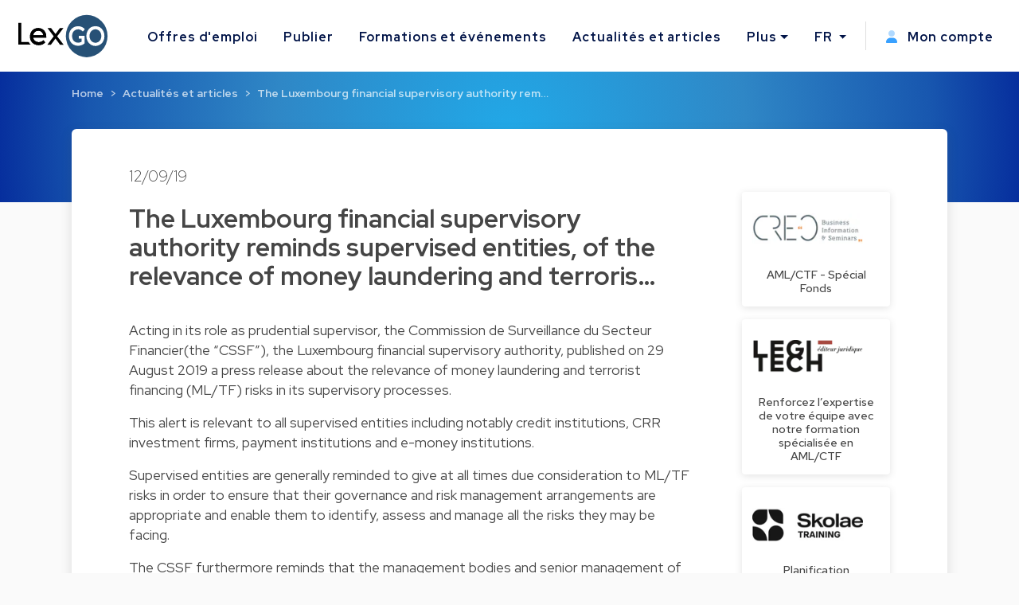

--- FILE ---
content_type: text/html; charset=utf-8
request_url: https://www.lexgo.lu/fr/actualites-et-articles/6270-the-luxembourg-financial-supervisory-authority-reminds-supervised-entities-of-the-relevance-of-money-laundering-and-terrorist-financing-risks-in-the-prudential-supervision
body_size: 12401
content:
<!DOCTYPE html>
<html lang="fr">
  <head>
    <meta charset="UTF-8">
    <title>The Luxembourg financial supervisory authority re | Lexgo.lu</title>    
    <meta name="viewport" content="width=device-width, initial-scale=1, minimum-scale=0.1">

      <meta name="description" lang="fr" content="The Luxembourg financial supervisory authority reminds supervised entities, of the relevance of money laundering and terrorist financing risks in">

   
    <link href="https://www.lexgo.lu/en/news-and-articles/6270-the-luxembourg-financial-supervisory-authority-reminds-supervised-entities-of-the-relevance-of-money-laundering-and-terrorist-financing-risks-in-the-prudential-supervision" rel="canonical" />

    <meta property="og:site_name" content="Lexgo.lu">
<meta property="og:type" content="article">
<meta property="og:url" content="https://www.lexgo.lu/fr/actualites-et-articles/6270-the-luxembourg-financial-supervisory-authority-reminds-supervised-entities-of-the-relevance-of-money-laundering-and-terrorist-financing-risks-in-the-prudential-supervision">
<meta property="og:locale" content="fr_LU">
<meta property="twitter:account_id" content="2462878872">
<meta property="twitter:site" content="@LexGOLu">
<meta property="twitter:creator" content="@LexGOLu">
<meta property="twitter:card" content="summary_large_image">



  <meta property="og:title" content="The Luxembourg financial supervisory authority re">
  <meta property="twitter:title" content="The Luxembourg financial supervisory authority re">
  <meta property="og:description" content="The Luxembourg financial supervisory authority reminds…">
  <meta property="twitter:description" content="The Luxembourg financial supervisory authority reminds…">

  <meta property="og:image" content="https://cdn3.lexgo.lu/lexgo_header_social.png">
  <meta property="og:image:secure_url" content="https://cdn3.lexgo.lu/lexgo_header_social.png">
  <meta property="og:image:width" content="1200">
  <meta property="og:image:height" content="630">
  <meta property="og:image:alt" content="Lexgo header">
  <meta property="og:image:type" content="image/png">
  <meta property="twitter:image" content="https://cdn3.lexgo.lu/lexgo_header_social.png">




    <meta name="csrf-param" content="authenticity_token" />
<meta name="csrf-token" content="yGbfJPwhK7bfbQHh3Hl5gNvee2fTRZCCoFvA3jmEi6wIcZ7mxCiscfbE8xjUX3Rb4dmdOmcWW2TGiP8lb9mn6A" />
    

    <link rel="preconnect" href="https://fonts.googleapis.com">
    <link rel="preconnect" href="https://fonts.gstatic.com" crossorigin>
    <link href="https://fonts.googleapis.com/css2?family=Red+Hat+Display:ital,wght@0,300;0,400;0,500;0,600;0,700;0,800;0,900;1,300;1,400;1,500;1,600;1,700;1,800;1,900&display=swap" rel="stylesheet">
    <link href="https://fonts.googleapis.com/css2?family=Red+Hat+Text:ital,wght@0,300;0,400;0,500;0,600;0,700;1,300;1,400;1,500;1,600;1,700&display=swap" rel="stylesheet">
    <link href="https://fonts.googleapis.com/css2?family=Roboto:ital,wght@0,100;0,300;0,400;0,500;0,700;0,900;1,100;1,300;1,400;1,500;1,700;1,900&display=swap" rel="stylesheet">

    <!-- Favicon -->
<link rel="apple-touch-icon" sizes="180x180" href="https://cdn3.lexgo.lu/favicon/apple-touch-icon.png"> 
<link rel="icon" type="image/png" sizes="32x32" href="https://cdn3.lexgo.lu/favicon/favicon-32x32.png">
<link rel="icon" type="image/png" sizes="16x16" href="https://cdn3.lexgo.lu/favicon/favicon-16x16.png">
<link rel="manifest" href="https://assets.lexgo.be/assets/web/favicon/lexgolu-a1ac38ad4c007dc682cfb6d0661ce5cbfd6a0e3cfe0346645217867b674e5830.webmanifest">
<link rel="mask-icon" href="https://cdn3.lexgo.lu/favicon/safari-pinned-tab.svg" color="#2f6998">
<meta name="msapplication-TileColor" content="#bdfeff">
<meta name="theme-color" content="#ffffff">


    <!-- International -->
    
    <link href="https://www.lexgo.lu/en/news-and-articles/6270-the-luxembourg-financial-supervisory-authority-reminds-supervised-entities-of-the-relevance-of-money-laundering-and-terrorist-financing-risks-in-the-prudential-supervision" rel="alternate" hreflang="x-default" />
    <link href="https://www.lexgo.lu/en/news-and-articles/6270-the-luxembourg-financial-supervisory-authority-reminds-supervised-entities-of-the-relevance-of-money-laundering-and-terrorist-financing-risks-in-the-prudential-supervision" rel="alternate" hreflang="en" />
    <link href="https://www.lexgo.lu/fr/actualites-et-articles/6270-the-luxembourg-financial-supervisory-authority-reminds-supervised-entities-of-the-relevance-of-money-laundering-and-terrorist-financing-risks-in-the-prudential-supervision" rel="alternate" hreflang="fr" />

    <!-- Bootstrap -->
    <link href="https://cdn.jsdelivr.net/npm/bootstrap@5.1.1/dist/css/bootstrap.min.css" rel="stylesheet" integrity="sha384-F3w7mX95PdgyTmZZMECAngseQB83DfGTowi0iMjiWaeVhAn4FJkqJByhZMI3AhiU" crossorigin="anonymous">

      <link rel="stylesheet" href="https://cdnjs.cloudflare.com/ajax/libs/bootstrap-multiselect/1.1.1/css/bootstrap-multiselect.min.css" integrity="sha512-jpey1PaBfFBeEAsKxmkM1Yh7fkH09t/XDVjAgYGrq1s2L9qPD/kKdXC/2I6t2Va8xdd9SanwPYHIAnyBRdPmig==" crossorigin="anonymous" referrerpolicy="no-referrer">

    <link rel="stylesheet" href="https://assets.lexgo.be/assets/public-fd170e2e2f1c816fdd2bc1baeb2021a64e7101de7c3f31b947a8074bb2e01087.css" media="all" data-turbo-track="reload" />
    <script src="https://assets.lexgo.be/assets/public-d259dde22a000b47cb527cca1c21784c45141cfc5445daa2fdb85c07aeb26595.js" data-turbo-track="reload" defer="defer"></script>

    	<script defer data-domain="lexgo.lu" src="https://plausible.io/js/plausible.js"></script>

    
<!-- Google Tag Manager -->
<script>(
	function(w,d,s,l,i){
		w[l] = w[l] || [];
		w[l].push({'gtm.start': new Date().getTime(),event:'gtm.js'});
		var f=d.getElementsByTagName(s)[0], j=d.createElement(s),dl=l!='dataLayer'?'&l='+l:'';
		j.async=true;
		j.src='https://www.googletagmanager.com/gtm.js?id='+i+dl;
		f.parentNode.insertBefore(j,f);
	}
)(window,document,'script','dataLayer','GTM-W2JMRGF');</script>
<!-- End Google Tag Manager -->


    
    <link rel="alternate" type="application/rss+xml" title="RSS" href="https://www.lexgo.lu/fr/emploi.rss" />
    <link rel="alternate" type="application/rss+xml" title="RSS" href="https://www.lexgo.lu/en/jobs.rss" />
    <script>
   (function(src, cb) {
    var s = document.createElement('script'); s.setAttribute('src', src);
    s.onload = cb; (document.head || document.body).appendChild(s);
  })('https://ucarecdn.com/libs/blinkloader/3.x/blinkloader.min.js', function() {
    window.Blinkloader.optimize({
      pubkey:'2bb9e07f449057c88dd0',
      fadeIn:true,
      lazyload:true,
      smartCompression:true,
      responsive:true,
      retina:true,
      webp:true,
      batchSize: 10,
      cdnBase: 'https://images.lexgo.lu'
    });
  })
</script>


  </head>

  <body data-controller="ahoy-all " data-locale="fr" data-domain="www.lexgo.lu" data-is-admin="0"   data-ahoy-all-eventable-global-id-value="gid://lexgo/Article/6270"
  data-ahoy-all-source-value=""
>
    
<!-- Google Tag Manager (noscript) -->
<noscript><iframe src="https://www.googletagmanager.com/ns.html?id=GTM-W2JMRGF"
height="0" width="0" style="display:none;visibility:hidden" title="Google Tag Manager"></iframe></noscript>
<!-- End Google Tag Manager (noscript) -->


    <!-- Cookie button GDPR popup -->

<div  data-controller="cookie-popup" 
      data-cookie-popup-source-value=""
      data-cookie-popup-campaign-value=""
      data-cookie-popup-term-value=""
      data-turbo-permanent
      data-cookie-popup-force-popup-value="false"
>
  <button type="button" class="btn btn-primary btn-circle btn-cookie" id="toastbtn" data-action="cookie-popup#show" data-cookie-popup-target="bubble" style="display:none"><i class="fa-light fa-cookie-bite"></i></button>

  <div class="cookie_position start-0">
    <div id="CookieToast" class="toast hide" role="alert" aria-live="assertive" aria-atomic="true" data-bs-autohide="false" data-cookie-popup-target="popup">
      <div class="toast-header">
        <button type="button" class="btn-close" data-action="cookie-popup#snooze" aria-label="Close"></button>
      </div>
      <div class="toast-body">

        <div class="toast_content">
           <img class="tenxt-center cookie_illustration" alt="Cookie_illustration" src="https://assets.lexgo.be/assets/web/cookies-popup-45ad525e501e84bb7f959f1bf4c9efdfbeeab8d5ff695c1485bcef6e1dba1115.svg" />
          <p class="mt-2">Si cela est autorisé, nous utilisons des cookies tiers pour personnaliser le contenu, les publicités et analyser (de manière anonyme) le trafic du site.</p>
          <a href="/fr/cookies">En savoir plus</a>
        </div>

        <div class="mt-4 d-flex flex-row justify-content-between d-none d-sm-block">
          <button type="button" class="btn btn-blue toast-btn" data-action="cookie-popup#snooze">Ignorer</button>
          <button type="button" class="btn btn-blue toast-btn" data-action="cookie-popup#reject">Refuser</button>
          <button class="btn btn-primary toast-btn" type="button" data-action="cookie-popup#allow">Autoriser</button>
        </div>

        <div class="mt-4 d-flex flex-column flex-sm-row justify-content-between d-block d-sm-none">
          <div class="order-2 w-100 d-flex mt-2">
            <button type="button" class="btn btn-blue toast-btn flex-fill mx-1" data-action="cookie-popup#snooze">Ignorer</button>
            <button type="button" class="btn btn-blue toast-btn flex-fill mx-1" data-action="cookie-popup#reject">Refuser</button>  
          </div>
          <button class="btn btn-primary toast-btn order-1 mx-1" type="button" data-action="cookie-popup#allow">Autoriser</button>
        </div>
      </div>
      
    </div>
  </div>
</div>


      
  <!-- Navbar -->
  <nav id="menuNav" class="navbar navbar-expand-custom">
    <a class="navbar-brand p-0 m-0 me-5" href="https://www.lexgo.lu/fr">
      <img alt="Logo LexGO" class="navbar-icon d-inline-block align-top" src="https://assets.lexgo.be/assets/web/logo-3aa60b64ce29b5e732c4beceb240ade92cc95816c80c14bb3eef039deb6cf2c7.svg" />
    </a>

    <button class="navbar-toggler collapsed" type="button" data-bs-toggle="collapse" data-bs-target="#navbarContent" aria-controls="navbarContent" aria-expanded="false" aria-label="Toggle navigation">
      <span class="navbar-toggler-icon d-flex justify-content-center align-items-center">
        <i class="inline-bars" aria-hidden="true"><style>.header_fa_bars_icon { width: 1em; height: 1em; vertical-align: -.125em; }</style><svg xmlns="http://www.w3.org/2000/svg" class="header_fa_bars_icon" viewBox="0 0 448 512"><path d="M0 96C0 78.3 14.3 64 32 64H416c17.7 0 32 14.3 32 32s-14.3 32-32 32H32C14.3 128 0 113.7 0 96zM0 256c0-17.7 14.3-32 32-32H416c17.7 0 32 14.3 32 32s-14.3 32-32 32H32c-17.7 0-32-14.3-32-32zM448 416c0 17.7-14.3 32-32 32H32c-17.7 0-32-14.3-32-32s14.3-32 32-32H416c17.7 0 32 14.3 32 32z"/></svg></i>
        <i class="fas fa-times" aria-hidden="true"></i>
      </span>
    </button>
  
    <div class="collapse navbar-collapse" id="navbarContent">
      <ul class="navbar-nav me-auto">
        <li class="nav-item"><a class="nav-link" href="/fr/emploi">Offres d&#39;emploi</a></li>
        <li class="nav-item"><a class="nav-link" href="/fr/publier-offre-d-emploi">Publier</a></li>
        
        <li class="nav-item"><a class="nav-link" href="/fr/formations-et-evenements">Formations et événements</a></li>
        <li class="nav-item"><a class="nav-link" href="/fr/actualites-et-articles">Actualités et articles</a></li>
        <li class="nav-item dropdown">
          <a class="nav-link dropdown-toggle" href="#" id="moreDropdown" role="button" data-bs-toggle="dropdown" aria-haspopup="true" aria-expanded="false">Plus</a>
          <div class="dropdown-menu" aria-labelledby="moreDropdown">
            <a class="dropdown-item" href="/fr/cabinets-d-avocats">Annuaire juridique</a>
            <a class="dropdown-item" href="/fr/a-propos/a-propos-de-lexgo">A propos de LexGO</a>
            <a class="dropdown-item" href="/fr/a-propos/nous-contacter">Nous contacter</a>
            <hr>
            <a class="dropdown-item" href="https://www.facebook.com/LexGo.be" target="_blank"><i class="fab fa-facebook-square"></i> Facebook</a>
            <a class="dropdown-item" href="https://x.com/LexGOLu" target="_blank"><i class="fab fa-brands fa-square-x-twitter"></i> X.com</a>
            <a class="dropdown-item" href="https://www.linkedin.com/company/lexgolu" target="_blank"><i class="fab fa-linkedin"></i> Linkedin</a>
          </div>
        </li>
      </ul>
      <hr>
      <ul class="navbar-nav my-lg-0">
        <li class="nav-item dropdown">
          <a class="nav-link dropdown-toggle" href="#" id="langDropdown" role="button" data-bs-toggle="dropdown" aria-haspopup="true" aria-expanded="false">
            FR
          </a>
          <div class="dropdown-menu" aria-labelledby="langDropdown">
              <a class="dropdown-item" data-turbo="false" href="https://www.lexgo.lu/en/news-and-articles/6270-the-luxembourg-financial-supervisory-authority-reminds-supervised-entities-of-the-relevance-of-money-laundering-and-terrorist-financing-risks-in-the-prudential-supervision">EN</a> 
          </div>
        </li>
        <li class="vl .d-sm-none .d-md-block mx-2"></li>
        <li class="nav-item">
          <a class="nav-link" href="/fr/my_lexgo/newsletter-fr-preferences/nouveau">
            <i class="me-2"><style>.header_fa_user_icon { width: 1em; height: 1em; vertical-align: -.125em; }</style><svg xmlns="http://www.w3.org/2000/svg" class="header_fa_user_icon" viewBox="0 0 448 512"><defs><style>.fa-primary{fill:#39a1ff;}.fa-secondary{opacity:.4;fill: #39a1ff;}</style></defs><path class="fa-primary" d="M274.7 304H173.3C77.61 304 0 381.6 0 477.3c0 19.14 15.52 34.67 34.66 34.67h378.7C432.5 512 448 496.5 448 477.3C448 381.6 370.4 304 274.7 304z"/><path class="fa-secondary" d="M352 128c0 70.69-57.3 128-128 128C153.3 256 96 198.7 96 128s57.31-128 128-128C294.7 0 352 57.31 352 128z"/></svg></i>
            Mon compte
</a>        </li>
      </ul>
    </div>
  </nav>
  <!-- End of Navbar -->


    





  <script type="application/ld+json">{"@context":"http://schema.org","@type":"Article","mainEntityOfPage":{"@type":"WebPage","@id":"https://www.lexgo.lu/fr/actualites-et-articles/6270-the-luxembourg-financial-supervisory-authority-reminds-supervised-entities-of-the-relevance-of-money-laundering-and-terrorist-financing-risks-in-the-prudential-supervision"},"isPartOf":{"@id":"https://www.lexgo.lu/fr/actualites-et-articles/6270-the-luxembourg-financial-supervisory-authority-reminds-supervised-entities-of-the-relevance-of-money-laundering-and-terrorist-financing-risks-in-the-prudential-supervision"},"headline":"The Luxembourg financial supervisory authority reminds supervised entities, of the relevance of money laundering and terroris…","description":"The Luxembourg financial supervisory authority reminds supervised entities, of the relevance of money laundering and terroris…","articleBody":"\n  \u003cp\u003eActing in its role as prudential supervisor, the Commission de Surveillance du Secteur Financier(the “CSSF”), the Luxembourg financial supervisory authority, published on 29 August 2019 a press release about the relevance of money laundering and terrorist financing (ML/TF) risks in its supervisory processes.\u003c/p\u003e\n\n\u003cp\u003eThis alert is relevant to all supervised entities including notably credit institutions, CRR investment firms, payment institutions and e-money institutions.\u003c/p\u003e\n\n\u003cp\u003eSupervised entities are generally reminded to give at all times due consideration to ML/TF risks in order to ensure that their governance and risk management arrangements are appropriate and enable them to identify, assess and manage all the risks they may be facing.\u003c/p\u003e\n\n\u003cp\u003eThe CSSF furthermore reminds that the management bodies and senior management of supervised entities should be aware of the enhanced legal framework set out at European level with the relevant provisions of AMLD5 (Directive 2015/849) and CRDV (Directive 2019/878). These persons should in addition at all times be and remain of sufficiently good repute and possess sufficient knowledge, skills and experience to perform their duties and to prevent ML/TF.\u003c/p\u003e\n\n\u003cp\u003eIn the context of the CSSF’s supervisory process, the CSSF stresses that ML/TF concerns will notably be considered at the level of any authorisation process, in the prudential supervision of entities and in the context of taking any administrative measures.\u003c/p\u003e\n\n\u003cp\u003eFinally, the CSSF draws attention to the fact that supervisory authorities are aiming for closer cooperation, which notably means that prudential supervisors will be able to use information held by AML/CFT authorities and vice-versa. In this context, the CSSF recently signed a multilateral agreement with the European Central Bank (“ECB”) on the practical modalities for exchange of information between the ECB and all competent authorities responsible for supervising compliance of credit and financial institutions with ML/FT obligations.\u003c/p\u003e\n\n\u003cp\u003ePlease bear in mind that ML/TF matters are a hot topic currently in Luxembourg with the upcoming visit of the financial action task force next year in Luxembourg. Please also be reminded that failure to comply with ML/TF obligations may entail both administrative and criminal sanctions. In this respect, recent sanctions imposed by the CSSF pertained notably to violations of ML/TF obligations and the fines levied may be substantial. The full content of the communication is available here.\u003c/p\u003e\n\n\u003cp\u003eIn light of the above, do not hesitate to contact our regulatory team. We may assist you with (i) an assessment of your ML/TF procedures in place, (ii) a training of the management bodies/senior management on ML/TF requirements and (iii) more generally any requests pertaining to ML/TF matters.\u003c/p\u003e\n\n\u003cp\u003e\u003cem\u003ewith the collaboration of\u003c/em\u003e\u003c/p\u003e\n\n\u003cp\u003e\u003cstrong\u003eAurélia Viémont\u003c/strong\u003e, Counsel, Avocat à la Cour \u003ca target=\"_blank\" rel=\"nofollow\" href=\"mailto:aurelia.viemont@cms-dblux.com\"\u003eaurelia.viemont@cms-dblux.com\u003c/a\u003e\u003c/p\u003e\n","datePublished":"2019-09-12","dateModified":"2026-01-21","author":{"@type":"Person","name":"Vivian Walry"}}</script>

  <!-- Header start -->
  <header class="secondary-header" id="ArticleHeader">
    <div class="secondary-header-container">

        <nav style="--bs-breadcrumb-divider: '>';" aria-label="breadcrumb"><ol class="breadcrumb"><li class="breadcrumb-item"><a href="/fr">Home</a></li><li class="breadcrumb-item"><a href="/fr/actualites-et-articles">Actualités et articles</a></li><li class="breadcrumb-item active" aria-current="page"><a href="/fr/actualites-et-articles/6270-the-luxembourg-financial-supervisory-authority-reminds-supervised-entities-of-the-relevance-of-money-laundering-and-terrorist-financing-risks-in-the-prudential-supervision">The Luxembourg financial supervisory authority rem…</a></li></ol></nav>

    </div>
  </header>
  <script type="application/ld+json">{"@context":"http://schema.org","@type":"BreadcrumbList","itemListElement":[{"@type":"ListItem","position":1,"item":{"@id":"/fr","name":"Home"}},{"@type":"ListItem","position":2,"item":{"@id":"/fr/actualites-et-articles","name":"Actualités et articles"}},{"@type":"ListItem","position":3,"item":{"@id":"/fr/actualites-et-articles/6270-the-luxembourg-financial-supervisory-authority-reminds-supervised-entities-of-the-relevance-of-money-laundering-and-terrorist-financing-risks-in-the-prudential-supervision","name":"The Luxembourg financial supervisory authority rem…"}}]}</script>
  <!-- End of header -->



  <!-- Start of Article Detail -->
  
  <section id="ArticleDetail">
    <div class="main-section card-shadow">
      <div class="container-fluid article-detail">
        <div class="row">
          <h3 class="article-detail-date">12/09/19</h3>
        </div>
        <div class="row">
          
            <div class="col-12 col-lg-9">
              <div class="row article-detail-info">
                <h1 class="article-detail-title">The Luxembourg financial supervisory authority reminds supervised entities, of the relevance of money laundering and terroris…</h1>
                <div class="article-content">
                  
  <p>Acting in its role as prudential supervisor, the Commission de Surveillance du Secteur Financier(the “CSSF”), the Luxembourg financial supervisory authority, published on 29 August 2019 a press release about the relevance of money laundering and terrorist financing (ML/TF) risks in its supervisory processes.</p>

<p>This alert is relevant to all supervised entities including notably credit institutions, CRR investment firms, payment institutions and e-money institutions.</p>

<p>Supervised entities are generally reminded to give at all times due consideration to ML/TF risks in order to ensure that their governance and risk management arrangements are appropriate and enable them to identify, assess and manage all the risks they may be facing.</p>

<p>The CSSF furthermore reminds that the management bodies and senior management of supervised entities should be aware of the enhanced legal framework set out at European level with the relevant provisions of AMLD5 (Directive 2015/849) and CRDV (Directive 2019/878). These persons should in addition at all times be and remain of sufficiently good repute and possess sufficient knowledge, skills and experience to perform their duties and to prevent ML/TF.</p>

<p>In the context of the CSSF’s supervisory process, the CSSF stresses that ML/TF concerns will notably be considered at the level of any authorisation process, in the prudential supervision of entities and in the context of taking any administrative measures.</p>

<p>Finally, the CSSF draws attention to the fact that supervisory authorities are aiming for closer cooperation, which notably means that prudential supervisors will be able to use information held by AML/CFT authorities and vice-versa. In this context, the CSSF recently signed a multilateral agreement with the European Central Bank (“ECB”) on the practical modalities for exchange of information between the ECB and all competent authorities responsible for supervising compliance of credit and financial institutions with ML/FT obligations.</p>

<p>Please bear in mind that ML/TF matters are a hot topic currently in Luxembourg with the upcoming visit of the financial action task force next year in Luxembourg. Please also be reminded that failure to comply with ML/TF obligations may entail both administrative and criminal sanctions. In this respect, recent sanctions imposed by the CSSF pertained notably to violations of ML/TF obligations and the fines levied may be substantial. The full content of the communication is available here.</p>

<p>In light of the above, do not hesitate to contact our regulatory team. We may assist you with (i) an assessment of your ML/TF procedures in place, (ii) a training of the management bodies/senior management on ML/TF requirements and (iii) more generally any requests pertaining to ML/TF matters.</p>

<p><em>with the collaboration of</em></p>

<p><strong>Aurélia Viémont</strong>, Counsel, Avocat à la Cour <a target="_blank" rel="nofollow" href="mailto:aurelia.viemont@cms-dblux.com">aurelia.viemont@cms-dblux.com</a></p>

                </div>  
              </div>

              <div class="row article-author mb-4">


                    <div class="col-3 pt-5 pb-4 author-img">
                        <img alt="Vivian Walry" src="https://cdn4.lexgo.be/storage/2020/July/week2/137545_Vivian-Walry-CMS-Luxembourg.jpg" />
                    </div>
                  <div class="col-12 author-info">
                    <h5 class="article-author-name"><strong>Vivian Walry</strong></h5>
                      <h6 class="article-author-title">
                        <a href="/fr/entreprises/4714-cms-luxembourg">
                          Partner - CMS Luxembourg
</a>                      </h6>
                  </div>


              </div> 

            </div>

          <div class="col-xs-12 col-lg-3 d-none d-lg-block featured-jobs">
            
            <div class="row row-col-1 g-3 sticky-top">
                <div class="col">
                    <div class="card h-100 feature-job">
                      <a href="/fr/formations-et-evenements/7812-aml-ctf-special-fonds?source=article">
                        <div class="featured-job-image">
                          <img class="card-img-top" style="display: block; " alt="AML/CTF - Spécial Fonds" data-blink-src="https://images.lexgo.lu/71c8893d-9f8c-4ba3-87e1-3e8ddacf3df1/-/crop/517x137/24,19/-/preview//aml-ctf-special-fonds" src="[data-uri]" />
                        </div>
                        <div class="card-body p-0">
                          <h5 class="card-title m-0">AML/CTF - Spécial Fonds</h5>
                        </div>
</a>                    </div>
                </div>
                <div class="col">
                    <div class="card h-100 feature-job">
                      <a href="/fr/formations-et-evenements/7552-renforcez-l-expertise-de-votre-equipe-avec-notre-formation-specialisee-en-aml-ctf?source=article">
                        <div class="featured-job-image">
                          <img class="card-img-top" style="display: block; " alt="Renforcez l’expertise de votre équipe avec notre formation spécialisée en AML/CTF" data-blink-src="https://images.lexgo.lu/339fdd4d-297f-4b4c-ad09-ea008c6f6755/-/crop/438x127/140,200/-/preview//renforcez-l-expertise-de-votre-equipe-avec-notre-formation-specialisee-en-aml-ctf" src="[data-uri]" />
                        </div>
                        <div class="card-body p-0">
                          <h5 class="card-title m-0">Renforcez l’expertise de votre équipe avec notre formation spécialisée en AML/CTF</h5>
                        </div>
</a>                    </div>
                </div>
                <div class="col">
                    <div class="card h-100 feature-job">
                      <a href="/fr/formations-et-evenements/5538-planification-successorale?source=article">
                        <div class="featured-job-image">
                          <img class="card-img-top" style="display: block; " alt="Planification successorale" data-blink-src="https://images.lexgo.lu/23120007-421f-480a-bf76-c08cb61b226b/-/preview//planification-successorale" src="[data-uri]" />
                        </div>
                        <div class="card-body p-0">
                          <h5 class="card-title m-0">Planification successorale</h5>
                        </div>
</a>                    </div>
                </div>

              <div class="row social-media-sharing">
      <div class="btn-group p-0">
        <a href="https://www.linkedin.com/sharing/share-offsite/?url=https://www.lexgo.lu/fr/actualites-et-articles/6270-the-luxembourg-financial-supervisory-authority-reminds-supervised-entities-of-the-relevance-of-money-laundering-and-terrorist-financing-risks-in-the-prudential-supervision" class="btn btn-outline-dark" target="_blank"><i class="fa-brands fa-linkedin-in"></i></a>
        <a href="https://x.com/share?url=https://www.lexgo.lu/fr/actualites-et-articles/6270-the-luxembourg-financial-supervisory-authority-reminds-supervised-entities-of-the-relevance-of-money-laundering-and-terrorist-financing-risks-in-the-prudential-supervision&via=LexGOLu&text=The+Luxembourg+financial+supervisory+authority+reminds+supervised+entities%2C+of+the+relevance+of+mone%E2%80%A6" class="btn btn-outline-dark" target="_blank"><i class="fa-brands fa-twitter"></i></a>
        <a href="https://www.facebook.com/sharer.php?u=https://www.lexgo.lu/fr/actualites-et-articles/6270-the-luxembourg-financial-supervisory-authority-reminds-supervised-entities-of-the-relevance-of-money-laundering-and-terrorist-financing-risks-in-the-prudential-supervision" class="btn btn-outline-dark" target="_blank"><i class="fa-brands fa-facebook-f"></i></a>
        <a href="mailto:?subject=The Luxembourg financial supervisory authority reminds supervised entities, of the relevance of mone…&body=https://www.lexgo.lu/fr/actualites-et-articles/6270-the-luxembourg-financial-supervisory-authority-reminds-supervised-entities-of-the-relevance-of-money-laundering-and-terrorist-financing-risks-in-the-prudential-supervision" class="btn btn-outline-dark" target="_blank"><i class="fa-solid fa-envelope"></i></a>
      </div> 
    </div>

            </div>
    
          </div>

        </div>

      </div>
    </div>
  </section> 

  <!-- End of Recent news block -->

  <!-- leaderboard ad -->
  <turbo-frame id="banner_articles_show_1" src="/fr/banners/nouveau?banner_format=landscape&amp;html_location=banner_articles_show_1"></turbo-frame>
  



  <section id="MoreArticlesList" class="more-articles-detail">

    <div class="container texture-bg">
        <div class="row dotted_texture_R d-none d-lg-block">
          <img alt="dotted_texture" src="https://assets.lexgo.be/assets/web/article_overview_texture-89feb8258c90d50c03a50610bbc7e8e010f9b9e327a36a110e1a2f9ddbd22317.svg" />
        </div>
    </div>

    <div class="container-fluid">
      <div class="row">
        <div class="col-12 col-lg-10">
          <div class="row align-items-end">
            <div class="col-12 col-sm-10 section-title">
              <h3>Plus d&#39;actualités et d&#39;articles</h3>
            </div>
          </div>
        </div>

      </div>

      <div class="section-body">
        <div class="row row-cols-1 row-cols-md-2 row-cols-lg-3 g-4">


            <div class="col">
              <div class="card h-100 article-card card-shadow">
                <h6 class="article-date">31/10/23</h6>
                <h5 class="article-title">ASBL et fondations : entrée en vigueur de la réforme de la loi de 1928</h5>
                <div class="card-body">
                  <p class="card-text">Il aura fallu pas moins de 14 ans afin de réformer une loi qui datait de près de 100 ans, ce qui n’est pas sans rappeler la réforme de la loi sur les …</p>
                </div>
                <div class="card-footer">
                  <a class="article-link stretched-link" href="/fr/actualites-et-articles/13046-asbl-et-fondations-entree-en-vigueur-de-la-reforme-de-la-loi-de-1928?source=similar_article">Lire plus</a>
                </div>

              </div>
            </div>


            <div class="col">
              <div class="card h-100 article-card card-shadow">
                <h6 class="article-date">02/10/23</h6>
                <h5 class="article-title">Réforme du régime des ASBL au Luxembourg : les principales modifications décryptées</h5>
                <div class="card-body">
                  <p class="card-text">Le 28 juin dernier, a été voté le projet de loi n°6054 sur les associations sans but lucratif (ci-après « ASBL ») et les fondations. Le texte entrera …</p>
                </div>
                <div class="card-footer">
                  <a class="article-link stretched-link" href="/fr/actualites-et-articles/12991-reforme-du-regime-des-asbl-au-luxembourg-les-principales-modifications-decryptees?source=similar_article">Lire plus</a>
                </div>

              </div>
            </div>


            <div class="col">
              <div class="card h-100 article-card card-shadow">
                <h6 class="article-date">06/06/23</h6>
                <h5 class="article-title">Transfert frauduleux : la loi sur les services de paiement protège le banquier du bénéficiaire du paiement</h5>
                <div class="card-body">
                  <p class="card-text">La décision que la Cour d’appel a rendue le 7 mars 2023 (aujourd’hui coulée en force de chose jugée), mérite d’être soulignée par rapport à la questio…</p>
                </div>
                <div class="card-footer">
                  <a class="article-link stretched-link" href="/fr/actualites-et-articles/12752-transfert-frauduleux-la-loi-sur-les-services-de-paiement-protege-le-banquier-du-beneficiaire-du-paiement?source=similar_article">Lire plus</a>
                </div>

              </div>
            </div>


        </div>
      </div>
    </div>
  </section>

  <div class="texture-bg">
    <div class="dotted_texture_L d-none d-lg-block">
      <img alt="dotted_texture" src="https://assets.lexgo.be/assets/web/article_overview_texture_L2-b165bb03b278b8cd61e94091a551cca33ed03bd2da63b946aef9fddea27737e8.svg" />
    </div>
  </div>



    <!-- Footer -->
<footer class="d-flex flex-column">
  <div class="row w-100 mb-auto footer-content">
    <div class="col-lg-8 col-md-12">
      <div class="row">
        <div class="col-sm-4 p-1 pb-3">
          <span>
            <a href="https://www.lexgo.lu/fr">
              <img class="footer-logo d-inline-block align-top" alt="Lexgo.lu Law Jobs Online" src="https://assets.lexgo.be/assets/web/logo-negative-44589b268354010c6a79058ec9b5cfaae45ac9bb008a64fda28ed49cf56adf2d.svg" />
            </a>
          </span>
        </div>
        <div class="col-sm-4 p-1 pb-3 d-flex flex-column">
          <a class="mb-2" href="/fr/emploi">Voir toutes les offres d&#39;emploi</a>
          <a class="mb-2" href="/fr/publier-offre-d-emploi">Publier une offre d&#39;emploi</a>
          <a class="mb-2" href="/fr/actualites-et-articles">Actualités et articles</a>
          <a class="mb-2" href="/fr/formations-et-evenements">Formations et événements</a>
        </div>
        <div class="col-sm-4 p-1 pb-3 d-flex flex-column">
          <span class="mb-2">
            <a href="mailto:info@lexgo.lu">info@lexgo.lu</a>
          </span>
          <span id="socialMedia">
            <a href="https://www.facebook.com/LexGo.be" target="_blank"><i class="fab fa-facebook-square"></i></a>
            <a href="https://x.com/LexGOLu" target="_blank"><i class="fab fa-brands fa-square-x-twitter"></i></a>
            <a href="https://www.linkedin.com/company/lexgolu" target="_blank"><i class="fab fa-linkedin"></i></a>
          </span>
        </div>
      </div>
    </div>
    <div class="col-lg-4 col-md-12">
      <div class="row subscribe-content">
        <span class="col-lg-10 col-md-5 p-1">
          Restez informé des dernières nouvelles
        </span>
          <turbo-frame id="footerSubscription">
          <form id="footerSubscribeForm" class="col-lg-12 col-md-7 d-flex my-2 p-1" action="/fr/my_lexgo/subscriptions" accept-charset="UTF-8" method="post"><input type="hidden" name="authenticity_token" value="mleb3HIaFzgKDq9fbGXfEwFbLoGu9vhE0xat6KqXRVdJuxkdwG58Vh9_UOLGskSL0gBXSRx7sh4HhAqH1YuVUA" autocomplete="off" />
            <input value="true" autocomplete="off" type="hidden" name="send_news" id="send_news" />
            <input value="true" autocomplete="off" type="hidden" name="from_footer" id="from_footer" />
            <input value="Recevez chaque semaine nos dernières actualités par email" id="modal_content_title_modal_content_title" autocomplete="off" type="hidden" name="modal_content_title" />
            <div class="d-flex d-none d-sm-block d-lg-none d-xl-block subscribe-email">
              <input id="email" name="email" type="text" placeholder="Votre e-mail ici">
              <input type="submit" name="commit" value="S&#39;abonner" data-disable-with="S&#39;abonner" />
            </div>
            <div class="d-flex d-block d-sm-none d-lg-block d-xl-none subscribe-email">
              <input id="email2" name="email2" type="text" placeholder="Votre e-mail ici">
              <input type="submit" name="commit" value=">" data-disable-with=">" />
            </div>
</form>          </turbo-frame>
      </div>
    </div>
  </div>

  <div class="container-fluid px-0 pt-2 w-100">
    
    <div class="row footer-info py-3 py-md-2 fw-bold">
    <span class="p-0">© 2022-2026 Lexgo srl (BE 0550.639.702)</span>
    </div>
    
    <div class="row footer-info py-2 px-0 d-sm-none">
      <a href="/fr/cookies">Politique de cookies</a>
      <a href="/fr/conditions-d-utilisation">Conditions d&#39;utilisation</a>
      <a href="/fr/charte-de-confidentialite">Charte de Confidentialité</a>
      <a href="/fr/plan-du-site">Sitemap</a>
      <a href="/fr/a-propos/nous-contacter">Nous contacter</a>
      <a target="_blank" href="https://lexgo.be">LexGO.be</a>
    </div>

    <div class="row footer-info py-sm-2 py-md-1 d-none d-sm-block">
      <span class="p-0">
        <a href="/fr/cookies">Politique de cookies</a>
        <a href="/fr/conditions-d-utilisation">Conditions d&#39;utilisation</a>
        <a href="/fr/charte-de-confidentialite">Charte de Confidentialité</a>
        <a href="/fr/plan-du-site">Sitemap</a>
        <a href="/fr/a-propos/nous-contacter">Nous contacter</a>
        <a target="_blank" href="https://lexgo.be">LexGO.be</a>
      </span>
    </div>

</div>



</footer>
<!-- End of footer -->

<div class="modal fade was-id-NewsletterModal" tabindex="-1" aria-labelledby="was-id-NewsletterModallabel" aria-hidden="true" data-scroll-popup-target="modal"
  id="footerModal"
>
  <div class="modal-dialog modal-dialog-centered modal-dialog-scrollable modal-lg">
    <div class="modal-content">
      <turbo-frame id="subscription_modal">
        <div class="modal-body p-0" id="turbo-replace">

          <div class="row p-0 m-0"> 
            <div class="col-xs-12 col-lg-6 text-center px-0">
              <div class="modal-header" style="background-color:#F1F8FF; padding-right: 1rem;">    
                <button type="button" class="btn-close d-lg-none" data-bs-dismiss="modal" aria-label="Close"></button>
              </div>
              <div class="row blue-bg-modal p-0 m-0">
                <div class="col-12">
                  <div class="newsletter-modal-title">
                    <div class="d-inline-block">
                      <h3 id="was-id-NewsletterModallabel">Ne ratez rien</h3>
                    </div>
                  </div>
                  <div class="newsletter-modal-icon">
                    <i class="fa-duotone fa-newspaper" style="--fa-primary-color:#366AF8; --fa-secondary-color: #366AF8; --fa-secondary-opacity: 0.20;"></i> 
                  </div>
                </div>

              </div>
            </div>
            <div class="col-xs-12 col-lg-6 d-flex flex-column justify-content-between">

              <div class="modal-header">    
                <button type="button" class="btn-close d-none d-lg-block" data-bs-dismiss="modal" aria-label="Close"></button>
              </div>

              <div class="newsletter-modal-content">

                <h4 class="modal-content-title">Recevez chaque semaine nos dernières actualités par email</h4>


                    <form id="myLexgoSubscriptionForm" class="needs-validation" action="/fr/my_lexgo/subscriptions" accept-charset="UTF-8" method="post"><input type="hidden" name="authenticity_token" value="PhlwBqcyiTM58ueKKFb9xxmukS_98aYtBbg5Y4J13Xrt9fLHFUbiXSyDGDeCgWZfyvXo50987HfRKp4M_WkNfQ" autocomplete="off" />
                      
                      
                      <input value="Recevez chaque semaine nos dernières actualités par email" autocomplete="off" type="hidden" name="modal_content_title" id="modal_content_title" />
                      <label for="InputEmailNewsletter" class="form-label">Adresse email</label>
                      <input type="email" name="email" class="form-control" id="InputEmailNewsletter" aria-describedby="emailNewsletter" value="">
                      <div id="emailNewsletter" class="form-text">
                      En vous inscrivant, vous acceptez nos <a data-turbo-frame="_top" href="/fr/conditions-d-utilisation">termes et conditions</a> et notre <a data-turbo-frame="_top" href="/fr/charte-de-confidentialite">politique de confidentialité</a>
                      </div>
                      <div class="modal-footer">
                        <script src="https://www.recaptcha.net/recaptcha/api.js" async defer ></script>
<button type="submit" data-sitekey="6LfI2K8iAAAAAFkmVM_tA9FIsSbQIixCK-ilnjhU" data-callback="submitInvisibleRecaptchaForm" class="g-recaptcha btn btn-primary">S'abonner</button>

                        <script type="text/javascript">
                          var submitInvisibleRecaptchaForm = function () {
                              document.getElementById("myLexgoSubscriptionForm").requestSubmit(); // not submit() due to turbo https://stackoverflow.com/questions/68624668/how-can-i-submit-a-form-on-input-change-with-turbo-streams
                            };
                        </script>
                      </div>
</form>

              </div>
            </div>
          </div>

        </div>
      </turbo-frame>
    </div>
  </div>
  
</div>

<script type="text/javascript">
  document.addEventListener("turbo:before-fetch-response", function (e) {
    if(e.target.id == "footerSubscribeForm")$('#footerModal').modal('show'); 
  })
</script>


    <!-- FontAwesome 6 -->
    <script src="https://kit.fontawesome.com/6d3ea5618e.js" crossorigin="anonymous"></script>

    <script type="application/ld+json">{"@context":"http://schema.org","@type":"Corporation","name":"Lexgo.lu","description":"LexGO.lu is a legal job board and the go-to guide for legal careers and information within law in Luxembourg","image":"https://cdn3.lexgo.lu/lexgo_header.png","logo":"https://cdn3.lexgo.lu/lexgo_logo.svg","url":"https://www.lexgo.lu","telephone":"+352 2786 1730","sameAs":["https://www.facebook.com/LexGo.be","https://www.linkedin.com/company/lexgolu","https://x.com/LexGOLu"],"address":{"@type":"PostalAddress","streetAddress":"Lambroekstraat 5A","addressLocality":"Diegem","postalCode":"1831","addressCountry":"BE"}}</script>

</body>
</html>
